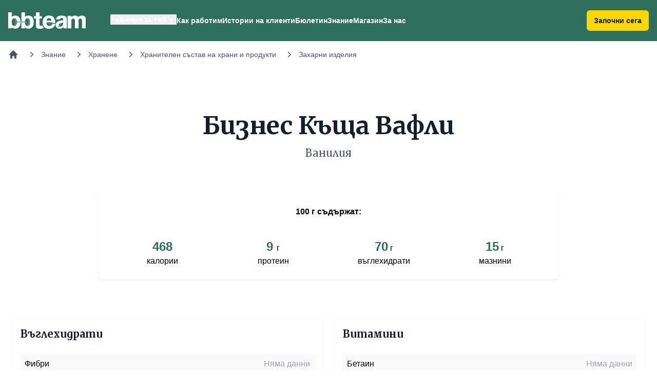

--- FILE ---
content_type: text/html; charset=UTF-8
request_url: https://www.bb-team.org/hrani/id/172723_biznes-kashta-vafli-vaniliya
body_size: 8331
content:

<!DOCTYPE html>
<html lang="bg">
<head>
  <meta charset="utf-8">
  <title>Бизнес Къща Вафли (Ванилия) - хранителен състав | BB-Team</title>
<meta http-equiv="X-UA-Compatible" content="IE=edge">
<meta name="viewport" content="width=device-width, initial-scale=1.0, maximum-scale=1.0, user-scalable=no">
<link rel="stylesheet" type="text/css" href="https://assets.bb-team.org/stylesheets/tw/site/default.css?v=1746354438">

<script async src="https://www.googletagmanager.com/gtag/js?id=UA-715428-1"></script>
<script>
window.dataLayer = window.dataLayer || [];

function gtag() {
    dataLayer.push(arguments);
}
gtag('js', new Date());
gtag('config', 'UA-715428-1');



</script>

<script>(function(w,d,s,l,i){w[l]=w[l]||[];w[l].push({'gtm.start':
new Date().getTime(),event:'gtm.js'});var f=d.getElementsByTagName(s)[0],
j=d.createElement(s),dl=l!='dataLayer'?'&l='+l:'';j.async=true;j.src=
'https://www.googletagmanager.com/gtm.js?id='+i+dl;f.parentNode.insertBefore(j,f);
})(window,document,'script','dataLayer','GTM-MQLQJRM');</script>

<script>
! function(f, b, e, v, n, t, s){ if (f.fbq) return; n=f.fbq=function(){ n.callMethod ? n.callMethod.apply(n, arguments) : n.queue.push(arguments)}; if (!f._fbq) f._fbq=n; n.push=n; n.loaded=!0; n.version='2.0'; n.queue=[]; t=b.createElement(e); t.async=!0; t.src=v; s=b.getElementsByTagName(e)[0]; s.parentNode.insertBefore(t, s)}(window, document, 'script', 'https://connect.facebook.net/en_US/fbevents.js');fbq('init', '693107644045022');fbq('track', 'PageView');
</script>
<noscript><img height="1" width="1" style="display:none" src="https://www.facebook.com/tr?id=693107644045022&ev=PageView&noscript=1" /></noscript>
<meta name="description" content="Виж хранителния състав на Бизнес Къща Вафли (Ванилия). Калории, белтъчини, въглехидрати, мазнини. Витамини и минерали. Аминокиселинен профил.">
<meta name="robots" content="index,follow">

<link itemprop="url" rel="canonical" href="https://www.bb-team.org/hrani/id/172723_biznes-kashta-vafli-vaniliya">

<link rel="publisher" href="https://plus.google.com/+bbteam">
<meta itemprop="name" content="Бизнес Къща Вафли (Ванилия) - хранителен състав">
<meta itemprop="image" content="https://assets.bb-team.org/img/site/foods-db/default-foods2.jpg">
<meta name="twitter:card" content="summary_large_image">
<meta name="twitter:site" content="@bbteam">
<meta name="twitter:title" content="Бизнес Къща Вафли (Ванилия) - хранителен състав">
<meta name="twitter:creator" content="@bbteam">
<meta name="twitter:image" content="https://assets.bb-team.org/img/site/foods-db/default-foods2.jpg">
<meta name="twitter:domain" content="bb-team.org">
<meta property="og:title" content="Бизнес Къща Вафли (Ванилия) - хранителен състав">
<meta property="og:type" content="website">
<meta property="og:url" content="https://www.bb-team.org/hrani/id/172723_biznes-kashta-vafli-vaniliya">
<meta property="og:image" content="https://assets.bb-team.org/img/site/foods-db/default-foods2.jpg">
<meta property="og:site_name" content="BB-Team">
<meta property="fb:admins" content="687363462">
<meta property="fb:app_id" content="125485664130216">
<meta itemprop="description" content="Виж хранителния състав на Бизнес Къща Вафли (Ванилия). Калории, белтъчини, въглехидрати, мазнини. Витамини и минерали. Аминокиселинен профил.">
<meta name="twitter:description" content="Виж хранителния състав на Бизнес Къща Вафли (Ванилия). Калории, белтъчини, въглехидрати, мазнини. Витамини и минерали. Аминокиселинен профил.">
<meta property="og:description" content="Виж хранителния състав на Бизнес Къща Вафли (Ванилия). Калории, белтъчини, въглехидрати, мазнини. Витамини и минерали. Аминокиселинен профил.">


<link rel="manifest" href="/manifest.json">
<link rel="apple-touch-icon" sizes="180x180" href="/apple-touch-icon.png">

<link rel="icon" href="/favicon.ico">
<link rel="icon" type="image/png" href="/favicon-32x32.png" sizes="32x32">
<link rel="icon" type="image/png" href="/favicon-16x16.png" sizes="16x16">

<link rel="mask-icon" href="/safari-pinned-tab.svg" color="#089549">

<meta name="theme-color" content="#ffffff"><link rel="preconnect" href="https://fonts.googleapis.com">
<link rel="preconnect" href="https://fonts.gstatic.com" crossorigin>
<link href="https://fonts.googleapis.com/css2?family=Merriweather:wght@400;500;700&display=swap" rel="stylesheet">
</head>

<body id="top">
        <header x-data="{ mobileMenu: false, isScrolled: false }" @scroll.window="isScrolled = window.pageYOffset > 0" class="sticky inset-x-0 top-0 z-50 bg-green-500" :class="{'shadow': isScrolled}">
        <div class="mx-auto">
            <div class="pl-4 pr-4 xl:flex xl:items-center xl:justify-between">
                <nav class="flex items-center justify-between xl:justify-start" aria-label="Global">
                    <div>
                        <a href="https://www.bb-team.org/" class="-m-1.5 p-1.5">
                            <span class="sr-only">BB-Team</span>
                            <img alt="BB-Team" class="w-auto h-8" src="https://assets.bb-team.org/img/logos/logo-white@2x.png">
                        </a>
                    </div>
                    <div class="flex items-center">
                        <a href="https://www.bb-team.org/subscription/how-it-works" 
                        class="text-center rounded-md bg-yellow-500 px-3.5 py-2.5 text-sm font-semibold shadow-sm focus-visible:outline focus-visible:outline-2 focus-visible:outline-offset-2 focus-visible:outline-yellow-600 text-gray-900 xl:hidden mr-4" :class="{'hidden': !isScrolled, 'block': isScrolled}">Започни сега</a>

                        <button type="button" class="-m-2.5 rounded-md p-2.5 text-white xl:hidden" @click="mobileMenu = true" aria-expanded="false">
                            <span class="sr-only">Отвори навигацията</span>
                            <svg class="w-6 h-6" fill="none" viewBox="0 0 24 24" stroke-width="1.5" stroke="currentColor" aria-hidden="true">
                                <path stroke-linecap="round" stroke-linejoin="round" d="M3.75 6.75h16.5M3.75 12h16.5m-16.5 5.25h16.5" />
                            </svg>
                        </button>
                        <div x-data="{ isOpen: false }" class="hidden xl:ml-12 xl:flex xl:gap-x-11">
                            <div class="relative" style="margin-top:-4px;">
                                <button @click="isOpen = !isOpen;" @click.outside="isOpen = false" type="button" class="inline-flex items-center text-sm font-semibold text-white hover:text-gray-200 gap-x-1" aria-expanded="false">
                                    <span>Решения за теб</span>
                                    <svg class="w-5 h-5" viewBox="0 0 20 20" fill="currentColor" aria-hidden="true">
                                        <path fill-rule="evenodd" d="M5.23 7.21a.75.75 0 011.06.02L10 11.168l3.71-3.938a.75.75 0 111.08 1.04l-4.25 4.5a.75.75 0 01-1.08 0l-4.25-4.5a.75.75 0 01.02-1.06z" clip-rule="evenodd" />
                                    </svg>
                                </button>

                                <div x-cloak x-show="isOpen" x-transition:enter="transition ease-out duration-200" x-transition:enter-start="opacity-0 translate-y-1" x-transition:enter-end="opacity-100 translate-y-0" x-transition:leave="transition ease-in duration-150" x-transition:leave-start="opacity-100 translate-y-0" x-transition:leave-end="opacity-0 translate-y-1" class="absolute z-10 flex w-screen px-4 mt-5 -translate-x-1/2 left-1/2 max-w-min">
                                    <div class="w-56 p-4 text-sm font-semibold text-gray-900 bg-white shadow shrink rounded-xl ring-1 ring-gray-900/5">
                                        <a href="https://www.bb-team.org/how-it-works/no-diets" class="block p-2 hover:text-green-500">Хранене без режими</a>
                                        <a href="https://www.bb-team.org/how-it-works/training" class="block p-2 hover:text-green-500">Правилни тренировки</a>
                                        <a href="https://www.bb-team.org/how-it-works/movement" class="block p-2 hover:text-green-500">Движение без болка</a>
                                        <a href="https://www.bb-team.org/how-it-works/better-sleep" class="block p-2 hover:text-green-500">По-добър сън</a>
                                        <a href="https://www.bb-team.org/how-it-works/stress-control" class="block p-2 hover:text-green-500">Стрес под контрол</a>
                                        <a href="https://www.bb-team.org/how-it-works/empathy" class="block p-2 hover:text-green-500">Емоционална подкрепа</a>
                                        <a href="https://www.bb-team.org/how-it-works/mom-in-shape" class="block p-2 hover:text-green-500">Мама във форма</a>
                                        <a href="https://www.bb-team.org/how-it-works/dad-in-shape" class="block p-2 hover:text-green-500">Татко във форма</a>
                                    </div>
                                </div>
                            </div>

                            <a href="https://www.bb-team.org/how-it-works" class="text-sm font-semibold text-white hover:text-gray-200">Как работим</a>

                            <a href="https://www.bb-team.org/testimonials" class="text-sm font-semibold text-white hover:text-gray-200">Истории на клиенти</a>

                            <a href="https://www.bb-team.org/newsletter" class="text-sm font-semibold text-white hover:text-gray-200">Бюлетин</a>

                            <a href="https://www.bb-team.org/znanie" class="text-sm font-semibold text-white hover:text-gray-200">Знание</a>

                            <a href="https://shop.bb-team.org/" target="_blank" class="text-sm font-semibold text-white hover:text-gray-200">Магазин</a>

                            <a href="https://www.bb-team.org/about" class="text-sm font-semibold text-white hover:text-gray-200">За нас</a>
                        </div>
                    </div>
                </nav>

                <a href="https://www.bb-team.org/subscription/how-it-works" class="hidden xl:block rounded-md bg-yellow-500 px-3.5 py-2.5 text-sm font-semibold text-gray-900 shadow-sm focus-visible:outline focus-visible:outline-2 focus-visible:outline-offset-2 focus-visible:outline-yellow-600">Започни сега</a>
            </div>
        </div>

        <div x-cloak x-show="mobileMenu" class="xl:hidden" role="dialog" aria-modal="true">
            <div class="fixed inset-0 z-50"></div>
            <div class="fixed inset-y-0 right-0 z-50 w-full px-6 py-6 overflow-y-auto bg-green-500 sm:max-w-sm sm:ring-1 sm:ring-gray-900/10">
                <div class="flex items-center justify-between">
                    <a href="https://www.bb-team.org/" class="-m-1.5 p-1.5">
                        <span class="sr-only">BB-Team</span>
                        <img class="w-auto h-8" src="https://assets.bb-team.org/img/logos/logo-white@2x.png" alt="">
                    </a>

                    <button type="button" @click="mobileMenu = false" class="-m-2.5 rounded-md p-2.5 text-white">
                        <span class="sr-only">Затвори навигацията</span>
                        <svg class="w-6 h-6" fill="none" viewBox="0 0 24 24" stroke-width="1.5" stroke="currentColor" aria-hidden="true">
                            <path stroke-linecap="round" stroke-linejoin="round" d="M6 18L18 6M6 6l12 12" />
                        </svg>
                    </button>
                </div>
                <div class="flow-root mt-6" x-data="{ open: false }">
                    <div class="-my-6 divide-y divide-gray-800/10">
                        <div class="py-6 space-y-2">
                            <button @click="open = !open" class="flex items-center justify-start w-full px-3 py-2 -mx-3 text-base font-semibold text-white rounded-lg hover:bg-green-50 hover:text-gray-900">
                                Решения за теб
                                <svg class="w-5 h-5" viewBox="0 0 20 20" fill="currentColor" aria-hidden="true">
                                    <path fill-rule="evenodd" d="M5.23 7.21a.75.75 0 011.06.02L10 11.168l3.71-3.938a.75.75 0 111.08 1.04l-4.25 4.5a.75.75 0 01-1.08 0l-4.25-4.5a.75.75 0 01.02-1.06z" clip-rule="evenodd" />
                                </svg>
                            </button>
                            <div x-show="open" class="space-y-2">
                                <a href="https://www.bb-team.org/how-it-works/no-diets" class="block px-3 py-2 pl-8 -mx-3 text-base font-semibold text-white rounded-lg hover:bg-green-50 hover:text-gray-900">Хранене без режими</a>
                                <a href="https://www.bb-team.org/how-it-works/training" class="block px-3 py-2 pl-8 -mx-3 text-base font-semibold text-white rounded-lg hover:bg-green-50 hover:text-gray-900">Правилни тренировки</a>
                                <a href="https://www.bb-team.org/how-it-works/movement" class="block px-3 py-2 pl-8 -mx-3 text-base font-semibold text-white rounded-lg hover:bg-green-50 hover:text-gray-900">Движение без болка</a>
                                <a href="https://www.bb-team.org/how-it-works/better-sleep" class="block px-3 py-2 pl-8 -mx-3 text-base font-semibold text-white rounded-lg hover:bg-green-50 hover:text-gray-900">По-добър сън</a>
                                <a href="https://www.bb-team.org/how-it-works/stress-control" class="block px-3 py-2 pl-8 -mx-3 text-base font-semibold text-white rounded-lg hover:bg-green-50 hover:text-gray-900">Стрес под контрол</a>
                                <a href="https://www.bb-team.org/how-it-works/empathy" class="block px-3 py-2 pl-8 -mx-3 text-base font-semibold text-white rounded-lg hover:bg-green-50 hover:text-gray-900">Емоционална подкрепа</a>
                                <a href="https://www.bb-team.org/how-it-works/mom-in-shape" class="block px-3 py-2 pl-8 -mx-3 text-base font-semibold text-white rounded-lg hover:bg-green-50 hover:text-gray-900">Мама във форма</a>
                                <a href="https://www.bb-team.org/how-it-works/dad-in-shape" class="block px-3 py-2 pl-8 -mx-3 text-base font-semibold text-white rounded-lg hover:bg-green-50 hover:text-gray-900">Татко във форма</a>
                            </div>

                            <a href="https://www.bb-team.org/how-it-works" class="block px-3 py-2 -mx-3 text-base font-semibold text-white rounded-lg hover:bg-green-50 hover:text-gray-900">Как работим</a>

                            <a href="https://www.bb-team.org/testimonials" class="block px-3 py-2 -mx-3 text-base font-semibold text-white rounded-lg hover:bg-green-50 hover:text-gray-900">Истории на клиенти</a>

                            <a href="https://www.bb-team.org/newsletter" class="block px-3 py-2 -mx-3 text-base font-semibold text-white rounded-lg hover:bg-green-50 hover:text-gray-900">Бюлетин</a>

                            <a href="https://www.bb-team.org/znanie" class="block px-3 py-2 -mx-3 text-base font-semibold text-white rounded-lg hover:bg-green-50 hover:text-gray-900">Знание</a>

                            <a href="https://shop.bb-team.org/" target="_blank" class="block px-3 py-2 -mx-3 text-base font-semibold text-white rounded-lg hover:bg-green-50 hover:text-gray-900">Магазин</a>

                            <a href="https://www.bb-team.org/about" class="block px-3 py-2 -mx-3 text-base font-semibold text-white rounded-lg hover:bg-green-50 hover:text-gray-900">За нас</a>
                        </div>

                        <a href="https://www.bb-team.org/subscription/how-it-works" class="text-center block w-full rounded-md bg-yellow-500 px-3.5 py-2.5 text-sm font-semibold shadow-sm focus-visible:outline focus-visible:outline-2 focus-visible:outline-offset-2 focus-visible:outline-yellow-600 text-gray-900">Започни сега</a>
                    </div>
                </div>
            </div>
        </div>
    </header>

    <div class="p-4 mx-auto">
        <nav class="flex" aria-label="Breadcrumb">
            <ol role="list" class="flex items-center space-x-4 overflow-x-auto no-scrollbar" itemscope itemtype="https://schema.org/BreadcrumbList">

                <li class="flex-shrink-0">
                    <div>
                        <a href="/" class="text-gray-600 hover:text-gray-800">
                            <svg class="w-5 h-5" viewbox="0 0 20 20" fill="currentColor" aria-hidden="true">
                                <path fill-rule="evenodd" d="M9.293 2.293a1 1 0 011.414 0l7 7A1 1 0 0117 11h-1v6a1 1 0 01-1 1h-2a1 1 0 01-1-1v-3a1 1 0 00-1-1H9a1 1 0 00-1 1v3a1 1 0 01-1 1H5a1 1 0 01-1-1v-6H3a1 1 0 01-.707-1.707l7-7z" clip-rule="evenodd"/>
                            </svg>
                            <span class="sr-only">Начало</span>
                        </a>
                    </div>
                </li>

                
                    <li itemprop="itemListElement" itemscope itemtype="https://schema.org/ListItem" class="flex-shrink-0">
                        <div class="flex items-center">
                            <meta itemprop="name" content="Знание">
                                                            <meta itemprop="item" content="https://www.bb-team.org/znanie">

                                <svg class="w-5 h-5 text-gray-600" viewbox="0 0 20 20" fill="currentColor" aria-hidden="true">
                                    <path fill-rule="evenodd" d="M7.21 14.77a.75.75 0 01.02-1.06L11.168 10 7.23 6.29a.75.75 0 111.04-1.08l4.5 4.25a.75.75 0 010 1.08l-4.5 4.25a.75.75 0 01-1.06-.02z" clip-rule="evenodd"/>
                                </svg>

                                <a href="https://www.bb-team.org/znanie" itemscope itemtype="https://schema.org/Thing" class="ml-2 text-sm font-medium text-gray-600 hover:text-gray-800">
                                    Знание                                </a>
                                                </div>
                        <meta itemprop="position" content="1">
                    </li>

                    
                    <li itemprop="itemListElement" itemscope itemtype="https://schema.org/ListItem" class="flex-shrink-0">
                        <div class="flex items-center">
                            <meta itemprop="name" content="Хранене">
                                                            <meta itemprop="item" content="https://www.bb-team.org/hranene">

                                <svg class="w-5 h-5 text-gray-600" viewbox="0 0 20 20" fill="currentColor" aria-hidden="true">
                                    <path fill-rule="evenodd" d="M7.21 14.77a.75.75 0 01.02-1.06L11.168 10 7.23 6.29a.75.75 0 111.04-1.08l4.5 4.25a.75.75 0 010 1.08l-4.5 4.25a.75.75 0 01-1.06-.02z" clip-rule="evenodd"/>
                                </svg>

                                <a href="https://www.bb-team.org/hranene" itemscope itemtype="https://schema.org/Thing" class="ml-2 text-sm font-medium text-gray-600 hover:text-gray-800">
                                    Хранене                                </a>
                                                </div>
                        <meta itemprop="position" content="2">
                    </li>

                    
                    <li itemprop="itemListElement" itemscope itemtype="https://schema.org/ListItem" class="flex-shrink-0">
                        <div class="flex items-center">
                            <meta itemprop="name" content="Хранителен състав на храни и продукти">
                                                            <meta itemprop="item" content="https://www.bb-team.org/hrani">

                                <svg class="w-5 h-5 text-gray-600" viewbox="0 0 20 20" fill="currentColor" aria-hidden="true">
                                    <path fill-rule="evenodd" d="M7.21 14.77a.75.75 0 01.02-1.06L11.168 10 7.23 6.29a.75.75 0 111.04-1.08l4.5 4.25a.75.75 0 010 1.08l-4.5 4.25a.75.75 0 01-1.06-.02z" clip-rule="evenodd"/>
                                </svg>

                                <a href="https://www.bb-team.org/hrani" itemscope itemtype="https://schema.org/Thing" class="ml-2 text-sm font-medium text-gray-600 hover:text-gray-800">
                                    Хранителен състав на храни и продукти                                </a>
                                                </div>
                        <meta itemprop="position" content="3">
                    </li>

                    
                    <li itemprop="itemListElement" itemscope itemtype="https://schema.org/ListItem" class="flex-shrink-0">
                        <div class="flex items-center">
                            <meta itemprop="name" content="Захарни изделия">
                                                            <meta itemprop="item" content="https://www.bb-team.org/hrani/group/zaharni-izdeliya">

                                <svg class="w-5 h-5 text-gray-600" viewbox="0 0 20 20" fill="currentColor" aria-hidden="true">
                                    <path fill-rule="evenodd" d="M7.21 14.77a.75.75 0 01.02-1.06L11.168 10 7.23 6.29a.75.75 0 111.04-1.08l4.5 4.25a.75.75 0 010 1.08l-4.5 4.25a.75.75 0 01-1.06-.02z" clip-rule="evenodd"/>
                                </svg>

                                <a href="https://www.bb-team.org/hrani/group/zaharni-izdeliya" itemscope itemtype="https://schema.org/Thing" class="ml-2 text-sm font-medium text-gray-600 hover:text-gray-800">
                                    Захарни изделия                                </a>
                                                </div>
                        <meta itemprop="position" content="4">
                    </li>

                    
            </ol>
        </nav>
    </div>

<div itemprop="nutrition" itemscope itemtype="https://schema.org/NutritionInformation">
    <div class="px-6 mx-auto mt-16 sm:mt-20 lg:px-8 lg:max-w-7xl 2xl:max-w-full">
        <div class="mx-auto text-center max-w-7xl">
            <h1 itemprop="name" class="font-serif text-4xl font-bold text-gray-900 sm:text-5xl/[4rem]">
                Бизнес Къща Вафли            </h1>

            <p itemprop="description" class="max-w-5xl mx-auto mt-2 font-serif text-lg leading-7 text-gray-600 sm:text-xl">
                Ванилия            </p>
        </div>

        <div class="max-w-4xl p-6 mx-auto mt-10 text-center bg-white rounded-lg shadow sm:mt-16">
            <p class="font-semibold">
                <span class="b">
                    <span itemprop="servingSize">100</span> г
                </span> съдържат:
            </p>

            <div class="grid grid-cols-2 gap-4 mt-10 md:grid-cols-4">
                <div>
                    <span itemprop="calories" class="text-2xl font-bold text-green-500">
                        468 <br>
                    </span> калории
                </div>
                <div>
                    <span>
                        <span itemprop="proteinContent" class="text-2xl font-bold text-green-500">
                            9                        </span> г <br>
                    </span> протеин
                </div>
                <div>
                    <span>
                        <span itemprop="carbohydrateContent" class="text-2xl font-bold text-green-500">
                            70</span> г <br>
                    </span> въглехидрати
                </div>
                <div>
                    <span>
                        <span itemprop="fatContent" class="text-2xl font-bold text-green-500">
                            15</span> г <br>
                    </span> мазнини
                </div>
            </div>
        </div>
    </div>

    
    <div class="px-6 mx-auto mt-10 max-w-7xl 2xl:max-w-full sm:mt-16">
        <div class="grid grid-cols-1 sm:grid-cols-2 2xl:grid-cols-3 sm:gap-6">
    	    <div>
    		    <div class="p-4 mt-3 bg-white rounded-lg shadow">
                    <h2 class="font-serif text-xl font-bold text-gray-900">Въглехидрати</h2>

                    <table summary="Вълехидрати" class="w-full mt-6 table-striped">
                        <tbody>
                            <tr>
                            <td><a href="https://www.bb-team.org/hrani/ingredient/fiber">Фибри</a></td>
                            <td class="text-right"><span class="text-gray-400">Няма данни</span> </td>
                            </tr>
                            <tr>
                            <td><a href="https://www.bb-team.org/hrani/ingredient/starch">Нишесте</a></td>
                            <td class="text-right"><span class="text-gray-400">Няма данни</span> </td>
                            </tr>
                            <tr>
                            <td><a href="https://www.bb-team.org/hrani/ingredient/sugars">Захари</a></td>
                            <td class="text-right"><span class="text-gray-400">Няма данни</span> </td>
                            </tr>
                            <tr>
                            <td><a href="https://www.bb-team.org/hrani/ingredient/galactose">Галактоза</a></td>
                            <td class="text-right"><span class="text-gray-400">Няма данни</span> </td>
                            </tr>
                            <tr>
                            <td><a href="https://www.bb-team.org/hrani/ingredient/glucose-dextrose">Глюкоза</a></td>
                            <td class="text-right"><span class="text-gray-400">Няма данни</span> </td>
                            </tr>
                            <tr>
                            <td><a href="https://www.bb-team.org/hrani/ingredient/sucrose">Захароза</a></td>
                            <td class="text-right"><span class="text-gray-400">Няма данни</span> </td>
                            </tr>
                            <tr>
                            <td><a href="https://www.bb-team.org/hrani/ingredient/lactose">Лактоза</a></td>
                            <td class="text-right"><span class="text-gray-400">Няма данни</span> </td>
                            </tr>
                            <tr>
                            <td><a href="https://www.bb-team.org/hrani/ingredient/maltose">Малтоза</a></td>
                            <td class="text-right"><span class="text-gray-400">Няма данни</span> </td>
                            </tr>
                            <tr>
                            <td><a href="https://www.bb-team.org/hrani/ingredient/fructose">Фруктоза</a></td>
                            <td class="text-right"><span class="text-gray-400">Няма данни</span> </td>
                            </tr>
                        </tbody>
                    </table>
    	        </div>
            </div>
            <div>
    		    <div class="p-4 mt-3 bg-white rounded-lg shadow">
                    <h2 class="font-serif text-xl font-bold text-gray-900">Витамини</h2>

                    <table summary="Витамини" class="w-full mt-6 table-striped">
                    <tbody>
                        <tr>
                        <td><a href="https://www.bb-team.org/hrani/ingredient/betaine">Бетаин</a></td>
                        <td class="text-right"><span class="text-gray-400">Няма данни</span> </td>
                        </tr>
                        <tr>
                        <td><a href="https://www.bb-team.org/hrani/ingredient/vitamin-a">Витамин A</a></td>
                        <td class="text-right"><span class="text-gray-400">Няма данни</span> </td>
                        </tr>
                        <tr>
                        <td><a href="https://www.bb-team.org/hrani/ingredient/vitamin-b1">Витамин B1 (Тиамин)</a></td>
                        <td class="text-right"><span class="text-gray-400">Няма данни</span> </td>
                        </tr>
                        <tr>
                        <td><a href="https://www.bb-team.org/hrani/ingredient/vitamin-b2">Витамин B2 (Рибофлавин)</a></td>
                        <td class="text-right"><span class="text-gray-400">Няма данни</span> </td>
                        </tr>
                        <tr>
                        <td><a href="https://www.bb-team.org/hrani/ingredient/vitamin-b3">Витамин B3 (Ниацин)</a></td>
                        <td class="text-right"><span class="text-gray-400">Няма данни</span> </td>
                        </tr>
                        <tr>
                        <td><a href="https://www.bb-team.org/hrani/ingredient/vitamin-b4">Витамин B4 (Холин)</a></td>
                        <td class="text-right"><span class="text-gray-400">Няма данни</span> </td>
                        </tr>
                        <tr>
                        <td><a href="https://www.bb-team.org/hrani/ingredient/vitamin-b5">Витамин B5 (Пантотенова киселина)</a></td>
                        <td class="text-right"><span class="text-gray-400">Няма данни</span> </td>
                        </tr>
                        <tr>
                        <td><a href="https://www.bb-team.org/hrani/ingredient/vitamin-b6">Витамин B6 (Пиридоксин)</a></td>
                        <td class="text-right"><span class="text-gray-400">Няма данни</span> </td>
                        </tr>
                        <tr>
                        <td><a href="https://www.bb-team.org/hrani/ingredient/vitamin-b9">Витамин B9 (Фолиева киселина)</a></td>
                        <td class="text-right"><span class="text-gray-400">Няма данни</span> </td>
                        </tr>
                        <tr>
                        <td><a href="https://www.bb-team.org/hrani/ingredient/vitamin-b12">Витамин B12 (Кобалкамин)</a></td>
                        <td class="text-right"><span class="text-gray-400">Няма данни</span> </td>
                        </tr>
                        <tr>
                        <td><a href="https://www.bb-team.org/hrani/ingredient/vitamin-c">Витамин C</a></td>
                        <td class="text-right"><span class="text-gray-400">Няма данни</span> </td>
                        </tr>
                        <tr>
                        <td><a href="https://www.bb-team.org/hrani/ingredient/vitamin-d">Витамин D</a></td>
                        <td class="text-right"><span class="text-gray-400">Няма данни</span> </td>
                        </tr>
                        <tr>
                        <td><a href="https://www.bb-team.org/hrani/ingredient/vitamin-e">Витамин E</a></td>
                        <td class="text-right"><span class="text-gray-400">Няма данни</span> </td>
                        </tr>
                        <tr>
                        <td><a href="https://www.bb-team.org/hrani/ingredient/vitamin-k1">Витамин K1</a></td>
                        <td class="text-right"><span class="text-gray-400">Няма данни</span> </td>
                        </tr>
                        <tr>
                        <td><a href="https://www.bb-team.org/hrani/ingredient/vitamin-k2-mk4">Витамин K2 (MK04)</a></td>
                        <td class="text-right"><span class="text-gray-400">Няма данни</span> </td>
                        </tr>
                    </tbody>
                    </table>
    	        </div>
            </div>
            <div>
                <div class="p-4 mt-3 bg-white rounded-lg shadow">
                    <h2 class="font-serif text-xl font-bold text-gray-900">Аминокиселини</h2>
                    <table summary="Аминокиселини" class="w-full mt-6 table-striped">
                    <tbody>
                        <tr>
                        <td><a href="https://www.bb-team.org/hrani/ingredient/alanine">Аланин</td>
                        <td class="text-right"><span class="text-gray-400">Няма данни</span> </td>
                        </tr>
                        <tr>
                        <td><a href="https://www.bb-team.org/hrani/ingredient/arginine">Аргинин</td>
                        <td class="text-right"><span class="text-gray-400">Няма данни</span> </td>
                        </tr>
                        <tr>
                        <td><a href="https://www.bb-team.org/hrani/ingredient/aspartic-acid">Аспарагинова киселина</td>
                        <td class="text-right"><span class="text-gray-400">Няма данни</span> </td>
                        </tr>
                        <tr>
                        <td><a href="https://www.bb-team.org/hrani/ingredient/valine">Валин</td>
                        <td class="text-right"><span class="text-gray-400">Няма данни</span> </td>
                        </tr>
                        <tr>
                        <td><a href="https://www.bb-team.org/hrani/ingredient/glycine">Глицин</td>
                        <td class="text-right"><span class="text-gray-400">Няма данни</span> </td>
                        </tr>
                        <tr>
                        <td><a href="https://www.bb-team.org/hrani/ingredient/glutamic-acid">Глутамин</td>
                        <td class="text-right"><span class="text-gray-400">Няма данни</span> </td>
                        </tr>
                        <tr>
                        <td><a href="https://www.bb-team.org/hrani/ingredient/isoleucine">Изолевцин</td>
                        <td class="text-right"><span class="text-gray-400">Няма данни</span> </td>
                        </tr>
                        <tr>
                        <td><a href="https://www.bb-team.org/hrani/ingredient/leucine">Левцин</td>
                        <td class="text-right"><span class="text-gray-400">Няма данни</span> </td>
                        </tr>
                        <tr>
                        <td><a href="https://www.bb-team.org/hrani/ingredient/lysine">Лизин</td>
                        <td class="text-right"><span class="text-gray-400">Няма данни</span> </td>
                        </tr>
                        <tr>
                        <td><a href="https://www.bb-team.org/hrani/ingredient/methionine">Метионин</td>
                        <td class="text-right"><span class="text-gray-400">Няма данни</span> </td>
                        </tr>
                        <tr>
                        <td><a href="https://www.bb-team.org/hrani/ingredient/proline">Пролин</td>
                        <td class="text-right"><span class="text-gray-400">Няма данни</span> </td>
                        </tr>
                        <tr>
                        <td><a href="https://www.bb-team.org/hrani/ingredient/serine">Серин</td>
                        <td class="text-right"><span class="text-gray-400">Няма данни</span> </td>
                        </tr>
                        <tr>
                        <td><a href="https://www.bb-team.org/hrani/ingredient/tyrosine">Тирозин</td>
                        <td class="text-right"><span class="text-gray-400">Няма данни</span> </td>
                        </tr>
                        <tr>
                        <td><a href="https://www.bb-team.org/hrani/ingredient/threonine">Треонин</td>
                        <td class="text-right"><span class="text-gray-400">Няма данни</span> </td>
                        </tr>
                        <tr>
                        <td><a href="https://www.bb-team.org/hrani/ingredient/tryptophan">Триптофан</td>
                        <td class="text-right"><span class="text-gray-400">Няма данни</span> </td>
                        </tr>
                        <tr>
                        <td><a href="https://www.bb-team.org/hrani/ingredient/phenylalanine">Фенилаланин</td>
                        <td class="text-right"><span class="text-gray-400">Няма данни</span> </td>
                        </tr>
                        <tr>
                        <td><a href="https://www.bb-team.org/hrani/ingredient/hydroxyproline">Хидроксипролин</td>
                        <td class="text-right"><span class="text-gray-400">Няма данни</span> </td>
                        </tr>
                        <tr>
                        <td><a href="https://www.bb-team.org/hrani/ingredient/histidine">Хистидин</td>
                        <td class="text-right"><span class="text-gray-400">Няма данни</span> </td>
                        </tr>
                        <tr>
                        <td><a href="https://www.bb-team.org/hrani/ingredient/cystine">Цистин</td>
                        <td class="text-right"><span class="text-gray-400">Няма данни</span> </td>
                        </tr>
                    </tbody>
                    </table>
                </div>
            </div>
    	    <div>
    		    <div class="p-4 mt-3 bg-white rounded-lg shadow">
                    <h2 class="font-serif text-xl font-bold text-gray-900">Мазнини</h2>
                    <table summary="Мазнини" class="w-full mt-6 table-striped">
                    <tbody>
                                <tr>
                                    <td><a href="https://www.bb-team.org/hrani/ingredient/lipids">Мазнини</a></td>
                                    <td class="text-right">15 г</td>
                                </tr>
                                <tr>
                                    <td>&nbsp;&nbsp;&nbsp;&nbsp;<a href="https://www.bb-team.org/hrani/ingredient/monounsaturated-acids">Мононенаситени мазнини</a></td>
                                    <td class="text-right"><span class="text-gray-400">Няма данни</span> </td>
                                </tr>
                                <tr>
                                    <td>&nbsp;&nbsp;&nbsp;&nbsp;<a href="https://www.bb-team.org/hrani/ingredient/polyunsaturated-acids">Полиненаситени мазнини</a></td>
                                    <td class="text-right"><span class="text-gray-400">Няма данни</span> </td>
                                </tr>
                                <tr>
                                    <td>&nbsp;&nbsp;&nbsp;&nbsp;<a href="https://www.bb-team.org/hrani/ingredient/saturated-acids">Наситени мазнини</a></td>
                                    <td class="text-right"><span class="text-gray-400">Няма данни</span> </td>
                                </tr>
                                <tr>
                                    <td>&nbsp;&nbsp;&nbsp;&nbsp;<a href="https://www.bb-team.org/hrani/ingredient/trans-acids">Трансмазнини</a></td>
                                    <td class="text-right"><span itemprop="transFatContent"><span class="text-gray-400">Няма данни</span></span> </td>
                                </tr>
                    </tbody>
                    </table>
    	        </div>
            </div>
            <div>
    		    <div class="p-4 mt-3 bg-white rounded-lg shadow">
    	            <h2 class="font-serif text-xl font-bold text-gray-900">Минерали</h2>

                    <table summary="Минерали" class="w-full mt-6 table-striped">
                    <tbody>
                        <tr>
                        <td><a href="https://www.bb-team.org/hrani/ingredient/iron">Желязо</td>
                        <td class="text-right"><span class="text-gray-400">Няма данни</span> </td>
                        </tr>
                        <tr>
                        <td><a href="https://www.bb-team.org/hrani/ingredient/potassium">Калий</td>
                        <td class="text-right"><span class="text-gray-400">Няма данни</span> </td>
                        </tr>
                        <tr>
                        <td><a href="https://www.bb-team.org/hrani/ingredient/calcium">Калций</td>
                        <td class="text-right"><span class="text-gray-400">Няма данни</span> </td>
                        </tr>
                        <tr>
                        <td><a href="https://www.bb-team.org/hrani/ingredient/magnesium">Манезий</td>
                        <td class="text-right"><span class="text-gray-400">Няма данни</span> </td>
                        </tr>
                        <tr>
                        <td><a href="https://www.bb-team.org/hrani/ingredient/manganese">Манан</td>
                        <td class="text-right"><span class="text-gray-400">Няма данни</span> </td>
                        </tr>
                        <tr>
                        <td><a href="https://www.bb-team.org/hrani/ingredient/copper">Мед</td>
                        <td class="text-right"><span class="text-gray-400">Няма данни</span> </td>
                        </tr>
                        <tr>
                        <td><a href="https://www.bb-team.org/hrani/ingredient/sodium">Натрий</td>
                        <td class="text-right"><span itemprop="sodiumContent"><span class="text-gray-400">Няма данни</span></span> </td>
                        </tr>
                        <tr>
                        <td><a href="https://www.bb-team.org/hrani/ingredient/selenium">Селен</td>
                        <td class="text-right"><span class="text-gray-400">Няма данни</span> </td>
                        </tr>
                        <tr>
                        <td><a href="https://www.bb-team.org/hrani/ingredient/fluoride">Флуорид</td>
                        <td class="text-right"><span class="text-gray-400">Няма данни</span> </td>
                        </tr>
                        <tr>
                        <td><a href="https://www.bb-team.org/hrani/ingredient/phosphorus">Фосфор</td>
                        <td class="text-right"><span class="text-gray-400">Няма данни</span> </td>
                        </tr>
                        <tr>
                        <td><a href="https://www.bb-team.org/hrani/ingredient/zinc">Цинк</td>
                        <td class="text-right"><span class="text-gray-400">Няма данни</span> </td>
                        </tr>
                    </tbody>
                    </table>
    	        </div>
            </div>
            <div>
    		    <div class="p-4 mt-3 bg-white rounded-lg shadow">
    	            <h2 class="font-serif text-xl font-bold text-gray-900">Стероли</h2>

                    <table summary="Стероли" class="w-full mt-6 table-striped">
                        <tbody>
                            <tr>
                            <td><a href="https://www.bb-team.org/hrani/ingredient/cholesterol">Холестерол</td>
                            <td class="text-right"><span itemprop="cholesterolContent"><span class="text-gray-400">Няма данни</span></span> </td>
                            </tr>
                            <tr>
                            <td><a href="https://www.bb-team.org/hrani/ingredient/phytosterols">Фитостероли</td>
                            <td class="text-right"><span class="text-gray-400">Няма данни</span> </td>
                            </tr>
                            <tr>
                            <td><a href="https://www.bb-team.org/hrani/ingredient/stigmasterol">Стимастероли</td>
                            <td class="text-right"><span class="text-gray-400">Няма данни</span> </td>
                            </tr>
                            <tr>
                            <td><a href="https://www.bb-team.org/hrani/ingredient/campesterol">Кампестероли</td>
                            <td class="text-right"><span class="text-gray-400">Няма данни</span> </td>
                            </tr>
                            <tr>
                            <td><a href="https://www.bb-team.org/hrani/ingredient/beta-sitosterol">Бета-ситостероли</td>
                            <td class="text-right"><span class="text-gray-400">Няма данни</span> </td>
                            </tr>
                        </tbody>
                        </table>
    	        </div>
            </div>
            <div>
    	        <div class="p-4 mt-3 bg-white rounded-lg shadow">
            	    <h2 class="font-serif text-xl font-bold text-gray-900">Още</h2>

                    <table summary="Още" class="w-full mt-6 table-striped">
                        <tbody>
                            <tr>
                            <td><a href="https://www.bb-team.org/hrani/ingredient/alcohol-ethyl">Алкохол</td>
                            <td class="text-right"><span class="text-gray-400">Няма данни</span> </td>
                            </tr>
                            <tr>
                            <td><a href="https://www.bb-team.org/hrani/ingredient/water">Вода</td>
                            <td class="text-right"><span class="text-gray-400">Няма данни</span> </td>
                            </tr>
                            <tr>
                            <td><a href="https://www.bb-team.org/hrani/ingredient/caffeine">Кофеин</td>
                            <td class="text-right"><span class="text-gray-400">Няма данни</span> </td>
                            </tr>
                            <tr>
                            <td><a href="https://www.bb-team.org/hrani/ingredient/theobromine">Теобромин</td>
                            <td class="text-right"><span class="text-gray-400">Няма данни</span> </td>
                            </tr>
                            <tr>
                            <td><a href="https://www.bb-team.org/hrani/ingredient/ash">Пепел</td>
                            <td class="text-right"><span class="text-gray-400">Няма данни</span> </td>
                            </tr>
                        </tbody>
                    </table>
    	        </div>
    	    </div>
        </div>
    </div>
</div>

<div class="mt-12"></div>



<div x-data="{ top: false }"
     @scroll.window="top = (window.pageYOffset > 500) ? true : false"
     class="fixed right-4 bottom-5">
    <a
        x-show="top"
        href="javascript:;"
        @click="window.scrollTo({ top: 0, behavior: 'smooth' })"
        aria-label="Върни се в началото"
        title="Върни се в началото"
        class="z-50 block p-2 text-base transition-all duration-200 ease-in-out bg-white rounded-full shadow cursor-pointer"
    >
        <svg aria-hidden="true" role="img" class="w-9 h-9">
            <use xlink:href="#top-arrow"></use>
        </svg>
    </a>
</div>

<footer class=" bg-gray-900" aria-labelledby="footer-heading">
    <div x-data @click="$scroll(0)" class="pt-12 text-center cursor-pointer">
        <img src="https://assets.bb-team.org/img/site/slogan.png" alt="" title="" width="200" class="inline-block" >    </div>

    <div class="max-w-full px-4 py-12 mx-auto sm:px-6 lg:py-16 lg:px-8">
        <div class="lg:grid lg:gap-4 lg:grid-cols-3 xl:gap-8 xl:grid-cols-6">
            <div>
                <div class="font-bold text-[#6CBB4A]">Услуги</div>
                <ul role="list" class="mt-4 space-y-4">
                    <li>
                        <a href="https://www.bb-team.org/how-it-works" class="text-base text-gray-300 hover:text-white">Как работим</a>
                    </li>
                    <li>
                        <a href="https://www.bb-team.org/testimonials" class="text-base text-gray-300 hover:text-white">Истории на клиенти</a>
                    </li>
                    <li>
                        <a href="https://www.bb-team.org/how-it-works#faq" class="text-base text-gray-300 hover:text-white">Въпроси и отговори</a>
                    </li>
                </ul>
            </div>
            <div class="mt-12 lg:mt-0">
                <div class="font-bold text-[#6CBB4A]">Решения за теб</div>
                <ul role="list" class="mt-4 space-y-4">
                    <li>
                        <a href="https://www.bb-team.org/how-it-works/no-diets" class="text-base text-gray-300 hover:text-white">Хранене без режими</a>
                    </li>
                    <li>
                        <a href="https://www.bb-team.org/how-it-works/training" class="text-base text-gray-300 hover:text-white">Правилни тренировки</a>
                    </li>
                    <li>
                        <a href="https://www.bb-team.org/how-it-works/movement" class="text-base text-gray-300 hover:text-white">Движение без болка</a>
                    </li>
                    <li>
                        <a href="https://www.bb-team.org/how-it-works/better-sleep" class="text-base text-gray-300 hover:text-white">По-добър сън</a>
                    </li>
                    <li>
                        <a href="https://www.bb-team.org/how-it-works/stress-control" class="text-base text-gray-300 hover:text-white">Стрес под контрол</a>
                    </li>
                    <li>
                        <a href="https://www.bb-team.org/how-it-works/empathy" class="text-base text-gray-300 hover:text-white">Емоционална подкрепа</a>
                    </li>
                </ul>
            </div>
            <div class="mt-12 lg:mt-0">
                <div class="font-bold text-[#6CBB4A]">За нас</div>
                <ul role="list" class="mt-4 space-y-4">
                    <li>
                        <a href="https://www.bb-team.org/about" class="text-base text-gray-300 hover:text-white">Нашата история</a>
                    </li>

                    <li>
                        <a href="https://www.bb-team.org/about/approach" class="text-base text-gray-300 hover:text-white">Методът на BB-Team</a>
                    </li>

                    <li>
                        <a href="https://www.bb-team.org/about#team" class="text-base text-gray-300 hover:text-white">Екип</a>
                    </li>

                    <li>
                        <a href="https://www.bb-team.org/contact" class="text-base text-gray-300 hover:text-white">Контакт с нас</a>
                    </li>

                    <li>
                        <a href="https://www.bb-team.org/tos" class="text-base text-gray-300 hover:text-white">Условия
                            за ползване</a>
                    </li>

                    <li>
                        <a href="https://www.bb-team.org/privacy-policy" class="text-base text-gray-300 hover:text-white">Защита на лични данни</a>
                    </li>
                </ul>
            </div>
            <div class="mt-12 lg:mt-0">
                <div class="font-bold text-[#6CBB4A]">Знание</div>
                <ul role="list" class="mt-4 space-y-4">
                    <li>
                        <a href="https://www.bb-team.org/znanie/start" class="text-base text-gray-300 hover:text-white">Ръководства за
                            начинаещи</a>
                    </li>

                    <li>
                        <a href="https://www.bb-team.org/hranene" class="text-base text-gray-300 hover:text-white">Хранене</a>
                    </li>

                    <li>
                        <a href="https://www.bb-team.org/trenirovki" class="text-base text-gray-300 hover:text-white">Тренировки</a>
                    </li>

                    <li>
                        <a href="https://www.bb-team.org/hranitelni-dobavki" class="text-base text-gray-300 hover:text-white">Хранителни добавки</a>
                    </li>

                    <li>
                        <a href="https://www.bb-team.org/calorie-calculator" class="text-base text-gray-300 hover:text-white">Калориен калкулатор</a>
                    </li>

                    <li>
                        <a href="https://www.bb-team.org/articles" class="text-base text-gray-300 hover:text-white">Всички статии</a>
                    </li>
                </ul>
            </div>
            <div class="mt-12 xl:mt-0">
                <div class="font-bold text-[#6CBB4A]">Общество</div>

                <ul role="list" class="mt-4 space-y-4">
                    <li>
                        <a href="https://www.bb-team.org/start" class="text-base text-gray-300 hover:text-white">Опознай BB-Team</a>
                    </li>

                    <li>
                        <a href="https://www.bb-team.org/newsletter" class="text-base text-gray-300 hover:text-white">Имейл бюлетин</a>
                    </li>


                    <li>
                        <a href="https://www.bb-team.org/forums" class="text-base text-gray-300 hover:text-white">Форум</a>
                    </li>

                    <li>
                        <a href="https://www.facebook.com/groups/bbteamers/" target="_blank" rel="nofollow" class="text-base text-gray-300 hover:text-white">Facebook група</a>
                    </li>
                </ul>
            </div>
            <div class="mt-12 xl:mt-0">
                <div class="font-bold text-[#6CBB4A]">Магазин</div>

                <ul role="list" class="mt-4 space-y-4">
                    <li>
                        <a href="https://shop.bb-team.org/hranitelni-dobavki" target="_blank" class="text-base text-gray-300 hover:text-white">Хранителни добавки</a>
                    </li>
                    <li>
                        <a href="https://shop.bb-team.org/hrani" target="_blank" class="text-base text-gray-300 hover:text-white">Здравословни храни</a>
                    </li>
                    <li>
                        <a href="https://shop.bb-team.org/fitnes-dzhadzhi" target="_blank" class="text-base text-gray-300 hover:text-white">Фитнес джаджи</a>
                    </li>
                    <li>
                        <a href="https://shop.bb-team.org/za-doma" target="_blank" class="text-base text-gray-300 hover:text-white">За дома</a>
                    </li>
                    <li>
                        <a href="https://shop.bb-team.org/kozmetika" target="_blank" class="text-base text-gray-300 hover:text-white">Козметика</a>
                    </li>
                    <li>
                        <a href="https://shop.bb-team.org/sportni-aksesoari" target="_blank" class="text-base text-gray-300 hover:text-white">Спортни аксесоари</a>
                    </li>
                </ul>
            </div>
        </div>
        <div class="pt-8 mt-8 border-t border-gray-700 md:flex md:items-center md:justify-between">
            <div class="flex space-x-6 md:order-2">
                <a href="https://www.facebook.com/bbteam" target="_blank" rel="nofollow">
                    <img src="https://assets.bb-team.org/img/tw_site/icons/facebook.svg" alt="Facebook" title="Facebook" width="32" height="32" >                </a>

                <a href="https://www.instagram.com/bbteamorg" target="_blank" rel="nofollow">
                    <img src="https://assets.bb-team.org/img/tw_site/icons/instagram.svg" alt="Instagram" title="Instagram" width="32" height="32" >                </a>

                <a href="https://www.youtube.com/bbteamorg" target="_blank" rel="nofollow">
                    <img src="https://assets.bb-team.org/img/tw_site/icons/youtube.svg" alt="YouTube" title="YouTube" width="32" height="32" >                </a>

                
                <a href="https://www.tiktok.com/@bbteamorg" target="_blank" rel="nofollow">
                    <img src="https://assets.bb-team.org/img/tw_site/icons/tiktok.svg" alt="TikTok" title="TikTok" width="32" height="32" >                </a>

                
                <a href="https://www.linkedin.com/company/bb-team" target="_blank" rel="nofollow">
                    <img src="https://assets.bb-team.org/img/tw_site/icons/linkedin.svg" alt="LinkedIn" title="LinkedIn" width="32" height="32" >                </a>
            </div>
            <p class="mt-8 text-base text-gray-300 lg:mt-0 md:order-1">💚
                27 години
                грижа
                за твоето здраве.
            </p>
        </div>
    </div>
</footer>

<script src="//unpkg.com/@alpinejs/collapse@3.x.x/dist/cdn.min.js" defer></script>
<script src="//unpkg.com/@alpine-collective/toolkit@1.0.2/dist/cdn.min.js" defer></script>
<script src="//unpkg.com/alpinejs" defer> </script>
<script type="text/javascript" src="https://assets.bb-team.org/javascripts/tw/site.js?v=1746354438"  ></script>


<div style="height: 0; width: 0; position: absolute; visibility: hidden; display: none;">
    <svg xmlns="http://www.w3.org/2000/svg">
        <symbol viewBox="0 0 36 36" id="top-arrow">
            <title>top-arrow</title>
            <path d="M17 11.414l-4.293 4.293a1 1 0 1 1-1.414-1.414l6-6 .017-.017a.997.997 0 0 1 .305-.199l.004-.002c.111-.045.231-.072.357-.075h.048c.126.003.246.03.357.075l.001.001h.002l.001.001a.997.997 0 0 1 .305.199l.003.003.001.001.001.001.003.003h.001l.001.002.003.002v.001l.004.004 6 6a1 1 0 1 1-1.414 1.414L19 11.414V27a1 1 0 0 1-2 0V11.414z" />
        </symbol>
    </svg>
</div>
</body>
</html>